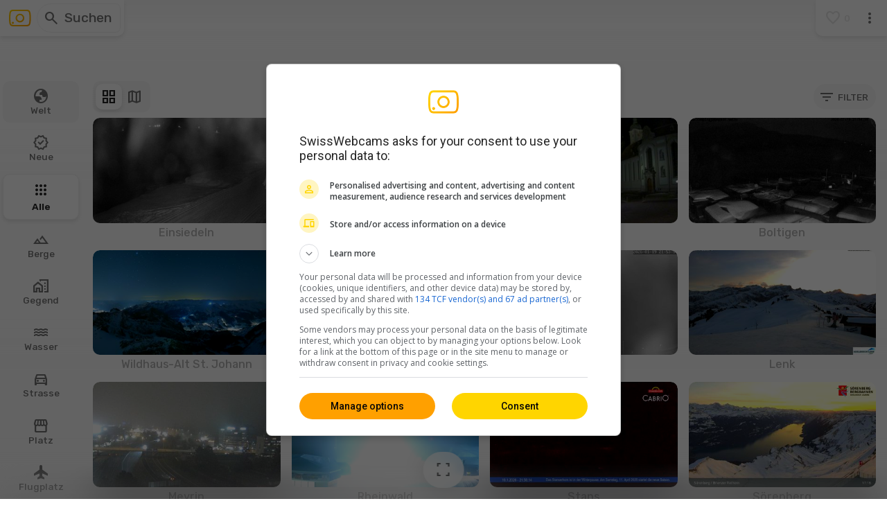

--- FILE ---
content_type: text/html
request_url: https://www.swisswebcams.ch/_new/content/intro-404.html?0.9786360970255608
body_size: 71
content:
<div>
<h1>
    <ins class="material-symbols-outlined notranslate primary">error</ins>
    <div x-text="$t('unavailable')"></div>
</h1>
<h2 class="list">
    <small x-text="$t('w.unavailable')"></small>
</h2>
<p><br></p>
<p class="list">
    <button class="button border primary" @click="tools.$('main').scrollIntoView()">
    <ins class="material-symbols-outlined notranslate spaced-right">apps</ins>
    <span x-text="$t(`${content.id}.$`)"></span>
    </button>
    <button class="button border" @click="view = 'map'">
    <ins class="material-symbols-outlined notranslate spaced-right">map</ins>
    <span x-text="$t('map.$')"></span>
    </button>
</p>
<p class="divider"></p>
</div>


--- FILE ---
content_type: text/html; charset=utf-8
request_url: https://www.google.com/recaptcha/api2/aframe
body_size: 267
content:
<!DOCTYPE HTML><html><head><meta http-equiv="content-type" content="text/html; charset=UTF-8"></head><body><script nonce="5qvO8lI9FfyD095bgUL16Q">/** Anti-fraud and anti-abuse applications only. See google.com/recaptcha */ try{var clients={'sodar':'https://pagead2.googlesyndication.com/pagead/sodar?'};window.addEventListener("message",function(a){try{if(a.source===window.parent){var b=JSON.parse(a.data);var c=clients[b['id']];if(c){var d=document.createElement('img');d.src=c+b['params']+'&rc='+(localStorage.getItem("rc::a")?sessionStorage.getItem("rc::b"):"");window.document.body.appendChild(d);sessionStorage.setItem("rc::e",parseInt(sessionStorage.getItem("rc::e")||0)+1);localStorage.setItem("rc::h",'1768856283338');}}}catch(b){}});window.parent.postMessage("_grecaptcha_ready", "*");}catch(b){}</script></body></html>

--- FILE ---
content_type: image/svg+xml
request_url: https://www.swisswebcams.ch/_new/assets/icon-BXickOOn.svg
body_size: 284
content:
<svg xmlns="http://www.w3.org/2000/svg" xmlns:xlink="http://www.w3.org/1999/xlink" width="32" height="24" viewBox="0 0 32 24"><defs><linearGradient id="a" x2="0.931" y2="1" gradientUnits="objectBoundingBox"><stop offset="0" stop-color="#ffd500"/><stop offset="1" stop-color="#ffa000"/></linearGradient><clipPath id="c"><rect width="32" height="24"/></clipPath></defs><g id="b" clip-path="url(#c)"><path d="M25.381,24H6.135C.665,24-.025,20.6,0,11.067S1.995,0,6.14,0H25.375c4.145,0,6.114,1.535,6.139,11.067S30.851,24,25.382,24ZM2.061,11.073c-.012,4.384.086,8.776,1.4,10.109.307.312.919.728,2.683.728H25.382c1.758,0,2.37-.415,2.677-.728,1.31-1.332,1.408-5.724,1.4-10.109-.024-8.983-1.637-8.983-4.079-8.983H6.14C3.7,2.091,2.085,2.091,2.061,11.073Zm1.98,7.881A1.519,1.519,0,1,1,5.56,20.495,1.53,1.53,0,0,1,4.041,18.954Zm5.427-6.937a6.311,6.311,0,1,1,6.31,6.4A6.357,6.357,0,0,1,9.468,12.017Zm2.06,0a4.25,4.25,0,1,0,4.25-4.312A4.286,4.286,0,0,0,11.529,12.017Z" fill="url(#a)"/></g></svg>